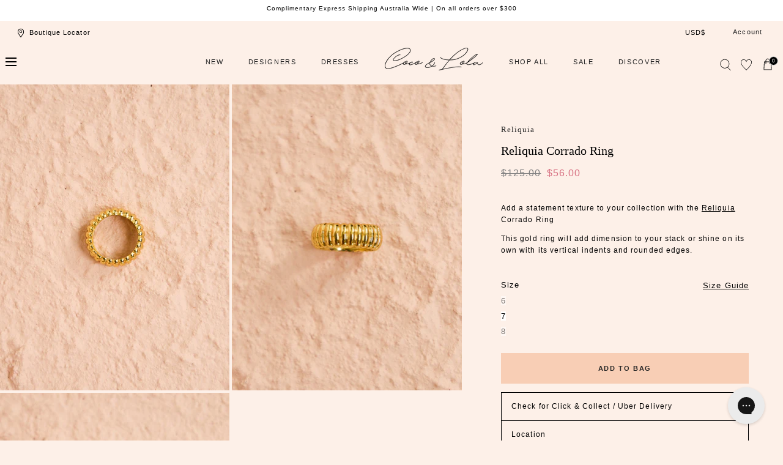

--- FILE ---
content_type: text/html; charset=utf-8
request_url: https://brauz-cocoandlola-fis-fe.netlify.app/click-and-collect-component-in-product-page?iframe_config=eyJncm91cF9udW1iZXIiOiJDT0NPQU5ETE9MQSIsImN1c3RvbWVyX2lkIjoiQ09DT0FORExPTEEjaGhpZXA5bzZ5NDRfMTc2OTEwNTcwMzQ3OCIsInNlc3Npb25faWQiOiJDT0NPQU5ETE9MQSNoaGllcDlvNnk0NF8xNzY5MTA1NzAzNDc4I2R6OTNxM3l0dW83XzE3NjkxMDU3MDM0NzgiLCJzaG9waWZ5X2RvbWFpbiI6ImNvY29hbmRsb2xhLm15c2hvcGlmeS5jb20iLCJvcmlnaW4iOiJodHRwczovL2NvY29hbmRsb2xhLmNvbSIsImlzX3BkcCI6dHJ1ZSwiZWxlbWVudF9pZCI6ImJyYXV6LWZpbmQtaW4tc3RvcmUtcHJvZHVjdC1wYWdlIn0
body_size: 853
content:
<!DOCTYPE html><html><head><meta charSet="utf-8"/><meta name="viewport" content="width=device-width"/><meta name="next-head-count" content="2"/><link rel="preload" href="/_next/static/css/8b0e516e7bc604dd.css" as="style"/><link rel="stylesheet" href="/_next/static/css/8b0e516e7bc604dd.css" data-n-g=""/><noscript data-n-css=""></noscript><script defer="" nomodule="" src="/_next/static/chunks/polyfills-0d1b80a048d4787e.js"></script><script src="/_next/static/chunks/webpack-679ec91f415f9303.js" defer=""></script><script src="/_next/static/chunks/framework-7dc8a65f4a0cda33.js" defer=""></script><script src="/_next/static/chunks/main-e45bfc0e80d1013f.js" defer=""></script><script src="/_next/static/chunks/pages/_app-88db32da39cc9df6.js" defer=""></script><script src="/_next/static/chunks/224-d3e44cac633b7f1b.js" defer=""></script><script src="/_next/static/chunks/785-b4e16572891ff68d.js" defer=""></script><script src="/_next/static/chunks/pages/find-in-store-component/%5Btype%5D-d168e65335c96f76.js" defer=""></script><script src="/_next/static/jG0GeKGa1_NbpOS_Sekgo/_buildManifest.js" defer=""></script><script src="/_next/static/jG0GeKGa1_NbpOS_Sekgo/_ssgManifest.js" defer=""></script></head><body><div id="__next"><div id="Brauz_shopify_click_and_collect_element" class="sc-b789ed15-0 cmNDLt"></div></div><script id="__NEXT_DATA__" type="application/json">{"props":{"pageProps":{"iframe_config":{"group_number":"COCOANDLOLA","customer_id":"COCOANDLOLA#hhiep9o6y44_1769105703478","session_id":"COCOANDLOLA#hhiep9o6y44_1769105703478#dz93q3ytuo7_1769105703478","shopify_domain":"cocoandlola.myshopify.com","origin":"https://cocoandlola.com","is_pdp":true,"element_id":"brauz-find-in-store-product-page"},"type":"pdp"},"__N_SSP":true},"page":"/find-in-store-component/[type]","query":{"iframe_config":"[base64]","type":"pdp"},"buildId":"jG0GeKGa1_NbpOS_Sekgo","isFallback":false,"gssp":true,"scriptLoader":[]}</script></body></html>

--- FILE ---
content_type: text/css
request_url: https://cocoandlola.com/cdn/shop/t/194/assets/component-announcement-bar.css?v=106257364111366904631767778295
body_size: -288
content:
announcement-bar{display:block}.announcement-bar{color:var(--color-header-bar-text);background-color:var(--color-header-bar);text-align:center;padding:.5rem 0;position:relative;z-index:6}.announcement-bar--is-bellow{z-index:4}.announcement_bar--transparent{background:transparent}.announcement-bar p{margin:0}.announcement-bar__link:empty{display:block}.announcement-bar__link{width:100%;height:100%;position:absolute;top:0;left:0;z-index:1}.announcement-bar__content{position:relative}.localization-opener__text{font-size:11px;letter-spacing:1.1px}@media screen and (min-width: 990px){.announcement-bar{padding:.6rem}.announcement-bar__sections{display:flex;flex-wrap:wrap;justify-content:space-between;width:100%;align-items:center}.announcement-bar--has-menu{text-align-last:left}.announcement-bar__container,.announcement-bar__inner[data-slider-destroy-desktop].is-initialized .announcement-bar__list{display:flex;flex-flow:row wrap;align-items:center;justify-content:center;padding-bottom:.6rem}.announcement-bar--has-menu .announcement-bar__inner[data-slider-destroy-desktop].is-initialized .announcement-bar__list{align-items:flex-start}.announcement-bar__inner,.announcement-bar__inner[data-slider-destroy-desktop].is-initialized .announcement-bar__content{flex:1}.announcement-bar--has-menu .announcement-bar__inner[data-slider-destroy-desktop].is-initialized .announcement-bar__content{flex:none}.announcement-bar__menu{padding-left:2.4rem;padding-right:3.4rem}.announcement-bar__list{display:flex;align-items:center}.announcement-bar__item:not(:only-child),.announcement-bar__inner[data-slider-destroy-desktop].is-initialized .announcement-bar__content{padding:0 2.4rem}.announcement-bar__item+.announcement-bar__item,.announcement-bar__inner[data-slider-destroy-desktop].is-initialized .announcement-bar__content+.announcement-bar__content{border-left:.1rem solid var(--color-typography-body)}.announcement-bar__item:first-child,.announcement-bar__inner[data-slider-destroy-desktop].is-initialized .announcement-bar__content:first-child{padding-left:0}.announcement-bar__item:last-child,.announcement-bar__inner[data-slider-destroy-desktop].is-initialized .announcement-bar__content:last-child{padding-right:0}.announcement-bar__list-link:hover{text-decoration:underline}}
/*# sourceMappingURL=/cdn/shop/t/194/assets/component-announcement-bar.css.map?v=106257364111366904631767778295 */


--- FILE ---
content_type: text/css
request_url: https://cocoandlola.com/cdn/shop/t/194/assets/section-main-product.css?v=106500994348565268121767778295
body_size: 2440
content:
product-media{display:block}.main-product__media{margin:0 -2.4rem}.main-product__media-thumbs,.main-product__media-controls{display:none}.main-product__media-list{align-items:flex-start;transition:height var(--duration-short)}.main-product__media-controls{align-items:center;position:absolute;top:1.3rem;left:1.6rem;z-index:1}.main-product__media-control+.main-product__media-control{margin-left:1.6rem}[data-has-deferred-media] .main-product__media-controls{display:flex}.main-product__media-progress{background-color:var(--color-border-1);height:.3rem}.main-product__media-progress-bar{background-color:#f8ceb5;height:100%;display:block;transition:width var(--duration-short)}.main-product__deferred-media-poster .main-product__deffered-media-button{background-color:var(--color-background-elements);width:4rem;height:4rem;padding:1rem;border:.1rem solid var(--color-border-1);border-radius:0;left:auto;top:auto;bottom:1.3rem;right:1.6rem;transform:none;display:none}.main-product__deferred-media-poster .main-product__deffered-media-button:hover{transform:none}.main-product__media-modal-opener{width:100%;height:100%;position:absolute;top:0;left:0;z-index:2}.main-product__media-toggle{width:100%;height:100%;position:relative}.main-product__media-toggle-icon{display:none;background-color:var(--color-background-elements);width:4rem;height:4rem;padding:.7rem;border:.1rem solid var(--color-border-1);position:absolute;bottom:1.6rem;right:1.6rem;z-index:1}.main-product__media-modal-opener--video .main-product__media-toggle-icon,.main-product__media-modal-opener--external_video .main-product__media-toggle-icon{padding:1.2rem}.main-product__media-modal-opener--model .main-product__media-toggle-icon{padding:1rem}.main-product__media-toggle-icon svg{width:100%;height:100%}.main-product__gallery-modal{background-color:var(--color-background-body);display:none;width:100%;position:fixed;top:0;bottom:0;left:0;z-index:var(--z-modals)}.main-product__gallery-modal[open]{display:block}.main-product__gallery-modal-content{height:100%}.main-product__gallery-modal-content-wrapper{height:100%;overflow-y:auto}.main-product__gallery-modal-close{color:var(--color-typography-primary);background-color:var(--color-background-bg-1);display:flex;justify-content:center;align-items:center;width:4.4rem;height:4.4rem;border-radius:50%;position:absolute;top:6rem;right:2rem;z-index:1}.main-product__gallery-modal .main-product__deffered-media-button{display:block}@media screen and (max-width: 989px){.main-product__gallery-modal-container{padding:0}}@media screen and (min-width: 990px){.main-product__gallery-modal-close{top:3rem;right:11rem}.main-product__gallery-modal .main-product__deffered-media-button{display:none}.main-product__media-toggle-icon{top:1.6rem;bottom:auto}.main-product__deferred-media-poster .main-product__deffered-media-button{display:block}.main-product__media-modal-opener--image,.main-product__media-modal-opener--model,.main-product__media-modal-opener--video,.main-product__media-modal-opener--external_video,.main-product__media-item:hover .main-product__media-modal-opener--image{display:none}}.main-product__details{padding-top:3.2rem}.main-product__details-wrapper{display:flex;flex-flow:row wrap}.main-product__details-wrapper>*{width:100%}.main-product__details-wrapper>modal-opener{width:auto}.main-product__meta{width:100%}.main-product__meta--row{width:100%;display:flex;flex-flow:row wrap;justify-content:space-between;align-items:flex-start}.main-product__meta+.shopify-app-block{width:60%;padding-left:1.6rem;padding-top:.2rem}.main-product__meta--row+.shopify-app-block{width:100%;padding:0;margin-bottom:2.4rem}.main-product__installments shopify-payment-terms{max-width:45rem;display:block}.main-product__installments+.shopify-app-block{width:100%;margin:2.4rem 0}.main-product__installments+.shopify-app-block .spr-starrating{justify-content:flex-start!important}.main-product__meta--row+.shopify-app-block .spr-starrating.spr-summary-starrating{justify-content:flex-start!important}.main-product__badge{max-width:11.4rem;word-break:break-word;margin-top:.2rem}.spr-starrating{flex-wrap:wrap}.spr-starrating.spr-summary-starrating .spr-stars{margin-right:0}.spr-stars span[role=img]{display:inline-flex;align-items:center;height:100%;padding-bottom:.5rem}.spr-stars span[role=img] svg{margin-right:.5rem}.spr-starrating.spr-summary-starrating:not(#shopify-product-reviews .spr-starrating.spr-summary-starrating):not(.product-quickview__rating .spr-starrating){font-size:0}.spr-starrating .spr-stars+.spr-stars,.spr-summary-starrating a{color:var(--color-typography-body);font-size:1.3rem;display:flex;align-items:center}.spr-summary-starrating a{text-decoration:none}.spr-summary-starrating a .visually-hidden{text-transform:capitalize;width:auto;height:auto;margin:0 0 0 .4rem;position:static!important}.main-product__breadcrumbs{margin:0 0 1.6rem}.main-product__xr-button[data-shopify-xr-hidden]{display:none}.main-product__xr-button{color:var(--color-typography-primary);background-color:var(--color-typography-secondary);display:flex;align-items:center;justify-content:center;width:100%;height:4.8rem;padding:0;position:absolute;bottom:0;left:0;z-index:3}.main-product__xr-button svg{margin-right:1.2rem}.main-product__title{margin:0 0 1.2rem;font-family:adobe_garamond_proregular;font-size:20px;color:#000;text-decoration:none;text-transform:capitalize;font-weight:400}.main-product__text-field{margin:0 0 1.6rem;font-family:adobe_garamond_proregular;font-size:22px;color:#000;text-decoration:none;text-transform:capitalize}.main-product__price-notice{margin:.2rem 0 0}.main-product__meta{margin:0 0 2.4rem}product-selector{display:block}.main-product__selector{padding:2.3rem 0 1.6rem}.main-product__installments+.main-product__selector{margin-top:2.4rem}.main-product__form-input{display:block}.main-product__form-input+.main-product__form-input{margin-top:2rem}.main-product__form-quantity{margin:0 0 1.6rem}.main-product__form-quantity .quantity{max-width:none}.main-product__form-quantity .quantity__input{width:100%;height:4.8rem}.main-product__form-submit{width:100%;padding:0}.main-product__form-buttons-main+.shopify-payment-button,.main-product__form-buttons-main+.main-product__form-submit{margin-top:1.6rem}.main-product__actions{margin:0 0 2.4rem}.main-product__installments+.main-product__actions,.main-product__installments+.main-product__form-noscript-variants+.main-product__actions{margin-top:2.4rem}.main-product__form-noscript-variants{width:100%;margin:2.4rem 0}.main-product__form-group{padding-left:0}.visually-hidden+.main-product__form-group{padding-left:0}.main-product__form-group:not(.main-product__form-input--dropdown .main-product__form-group):not(.list-swatches){display:flex;align-items:center}.main-product__form-option:not(.main-product__form-input--dropdown .main-product__form-option):not(.list-swatches .main-product__form-option){margin-right:1.2rem;margin-bottom:1rem}.main-product__form-option label:not(.main-product__form-input--dropdown .main-product__form-option label):not(.list-swatches .main-product__form-option label),.main-product__form-option button:not(.main-product__form-input--dropdown .main-product__form-option button):not(.list-swatches .main-product__form-option button){text-align:center;color:var(--color-typography-body);display:inline-block;padding:.8rem 1.5rem;border-radius:0rem;border:1px solid #999999;cursor:pointer;transition:border-color var(--duration-short),color var(--duration-short),background-color var(--duration-short)}.main-product__form-option input:checked+label:not(.main-product__form-input--dropdown .main-product__form-option label):not(.list-swatches .main-product__form-option label){color:#000;background-color:#f8ceb5;border-color:#999}.main-product__form-option label{background:#fff}.main-product__form-option label:hover:not(.main-product__form-input--dropdown .main-product__form-option label):not(.list-swatches .main-product__form-option label),.main-product__form-option button:hover:not(.main-product__form-input--dropdown .main-product__form-option button):not(.list-swatches .main-product__form-option button){border-color:#999}.main-product__form-group--has-size-guide{display:flex}.main-product__form-group--has-size-guide modal-opener{display:block;margin-left:.8rem}.main-product__modal-opener{display:inline-block;margin-right:1.6rem;margin-top:1.6rem}.main-product__popup-modal{background-color:var(--color-background-bg-1);width:100%;position:fixed;top:0;bottom:0;left:0;z-index:var(--z-modals);opacity:0;visibility:hidden;transition:opacity var(--duration-short),visibility var(--duration-short)}.main-product__popup-modal[open]{opacity:1;visibility:visible;padding:4.5rem 1rem}.main-product__popup-modal-content,.main-product__popup-modal-content-wrapper{height:100%}.main-product__popup-modal-content{padding:4.5rem 0}.main-product__popup-modal-content-wrapper{overflow-y:auto}.main-product__popup-modal-close{position:absolute;top:4.8rem;right:2.4rem;z-index:1}.main-product__popup-modal-title{padding-right:6rem;margin:0 0 2.4rem}.main-product__inventory-notice{display:flex;align-items:center;margin:2.6rem 0}.main-product__inventory-notice svg{margin-right:.8rem}.main-product__pickup-availabilities{padding:2.3rem 0 3.2rem;border-top:.1rem solid var(--color-border-1);margin-top:2.6rem}.main-product__related-products{margin:3.2rem 0}.main-product__related-products-title{margin:0;font-size:20px;font-family:adobe_garamond_proregular;text-transform:capitalize}.main-product__related-products-item{margin-top:2rem;text-align:left;flex:1;padding:0 .25rem;border-top:none;margin:0 0 6.4rem}.main-product__related-products-list{margin-top:10px;display:grid;grid-template-columns:repeat(3,1fr);column-gap:1.6rem}#shopify-product-reviews{width:calc(100% - 4.8rem);margin:5.1rem auto 6.1rem}#shopify-product-reviews .spr-container{padding:0;border:none}#shopify-product-reviews .spr-header{padding-bottom:4rem;border-bottom:.1rem solid var(--color-border-1)}#shopify-product-reviews .spr-header-title{display:none}#shopify-product-reviews .spr-summary{text-align:left}#shopify-product-reviews .spr-summary-caption{color:var(--color-typography-body);display:block}#shopify-product-reviews .spr-starrating{display:inline-flex}#shopify-product-reviews .spr-starrating+.spr-summary-caption{display:inline-block}#shopify-product-reviews .spr-summary-actions-newreview{color:var(--color-typography-primary);display:inline-block;margin:2.7rem 0 0}#shopify-product-reviews .spr-form{border:none}#shopify-product-reviews .spr-icon{color:inherit;opacity:1}#shopify-product-reviews .spr-icon-star,#shopify-product-reviews .spr-icon-star-empty{font-size:inherit;margin-right:.5rem}#shopify-product-reviews .spr-reviews{margin:0}#shopify-product-reviews .spr-review{padding:0;border:none;margin:4rem 0 0}#shopify-product-reviews .spr-review-header-starratings{margin:0 0 1.8rem}#shopify-product-reviews .spr-review-header-title{margin:0 0 1.2rem}#shopify-product-reviews .spr-review-header-byline{font-style:normal}#shopify-product-reviews .spr-review-content-body{font-size:1.6rem;color:var(--color-typography-body)}.main-product__purchase-options{margin:2.2rem 0 0}.main-product__purchase-options-title{margin:0 0 1.2rem}.main-product__purchase-options-body{border:.1rem solid var(--color-border-1);border-top:none}.main-product__purchase-options-body.is-loading{cursor:not-allowed;opacity:.5}.main-product__purchase-option{display:flex;justify-content:space-between;align-items:center}.main-product__purchase-option-wrapper{padding:2.1rem 2.4rem;border-top:.1rem solid var(--color-border-1)}.main-product__purchase-option-wrapper:not(.main-product__purchase-option-wrapper:first-child),.main-product__purchase-option-wrapper:only-child{background-color:var(--color-background-bg-1)}.main-product__purchase-option-values{border-top:.1rem solid var(--color-border-2);padding:2.2rem 0 .7rem;margin:1.5rem 0 0}.main-product__purchase-option-values-title{margin:0 0 .9rem}.main-product__purchase-option-values-item+.main-product__purchase-option-values-item{margin-top:.9rem}.main-product__purchase-option-meta{text-align:right}.main-product__purchase-option-meta span{display:block}.main-product__purchase-options-description{margin:2.2rem 0 0}.main-product__purchase-options-description p{margin:0}.main-product__link{text-align:center}.main-product__form-error-message-wrapper{margin:0 0 2.4rem}.main-product__form-error-message-wrapper svg,.main-product__form-error-message-wrapper span{vertical-align:middle}.main-product__form-error-message-wrapper svg{margin-right:.5rem}.main-product__form-buttons-main{display:flex}.main-product__wishlist-button{margin-left:1.6rem}@media screen and (min-width: 990px){.main-product__link{text-align:right;margin-top:2.8rem}.main-product__related-products-list{display:grid;grid-template-columns:repeat(3,1fr);column-gap:1.6rem}}@media screen and (min-width: 750px){.main-product__form-quantity{max-width:10rem}.main-product__form-quantity .quantity__input{width:100%;height:5rem}.main-product__wishlist-button button{width:5rem;height:5rem}}@media screen and (min-width: 990px){.main-product__grid .splide__arrow{display:none}.main-product__deferred-media-poster .main-product__deffered-media-button{top:1.6rem;bottom:auto}[data-main-slider-desktop] .main-product__deferred-media-poster .main-product__deffered-media-button{top:3.2rem;right:3.2rem}.main-product__media-progress{display:none}.main-product__media-thumbs{display:block}.main-product__media-controls:not(.main-product__grid--media-grid .main-product__media-controls){display:flex;right:3.2rem;top:auto;left:auto;bottom:3.2rem}.main-product__grid--media-grid [data-has-deferred-media] .main-product__media-controls{display:none}.main-product__media-thumbs-item svg{width:2.6rem;height:2.6rem;position:absolute;top:.4rem;right:.4rem;z-index:1}.main-product__media-thumbs-item.is-active{padding:.2rem;border:.1rem solid var(--color-background-bg-2);transition:all var(--duration-short)}.main-product__media-thumb-control{display:block;width:1.6rem;height:1.6rem;margin:1.6rem auto}.main-product__media-thumb-control svg{transform:rotate(90deg)}.main-product__grid{display:grid;grid-template-columns:repeat(2,1fr)}.main-product__grid--media-large{grid-template-columns:61.66% auto}.main-product__grid--media-large.main-product__grid--media-single{grid-template-columns:54% auto}.main-product__grid--media-grid{margin-left:-5.6rem}.main-product__grid--media-grid .main-product__media-list{display:grid!important;grid-template-columns:repeat(2,1fr);column-gap:.4rem;row-gap:.4rem;transform:none!important}.main-product__media-wrapper:not(.main-product__grid--media-grid .main-product__media-wrapper){display:flex;flex-flow:row wrap;margin-top:3.2rem}.main-product__media-main:not(.main-product__grid--media-grid .main-product__media-main){flex:1;padding-left:1.7rem}.main-product__grid--media-single .main-product__media-main:not(.main-product__grid--media-grid .main-product__media-main){padding-left:0}.main-product__media{margin:0}.main-product__grid--media-grid .main-product__media-item{width:auto!important}.main-product__details{padding:6.4rem 0 6.4rem 12.8rem;position:relative}.main-product__details-wrapper--sticky{position:sticky;top:13.9rem;left:0;z-index:2}.main-product__grid--media-grid .main-product__details{padding-left:6.4rem}.main-product__breadcrumbs{margin:0 0 2.4rem}.main-product__title,.main-product__text-field{margin:0 0 1rem}.main-product__selector{padding:2.2rem 0 2.4rem}.main-product__form-input+.main-product__form-input{margin-top:2.4rem}.main-product__popup-modal{width:calc(587 / 1440 * 100vw);max-width:75vw;max-height:100vh;right:0;left:auto}.main-product__popup-modal-content{padding:6rem 0 6rem .8rem}.main-product__popup-modal-close{top:5.8rem;right:5.6rem}.main-product__inventory-notice{margin:3.4rem 0}.main-product__pickup-availabilities{padding:3.1rem 0 3.2rem;margin-top:3.4rem}#shopify-product-reviews{width:calc(100% - 11.2rem);max-width:155.2rem;margin:0 auto 12.8rem}#shopify-product-reviews .spr-header-title{display:block;margin:0 0 1.3rem}#shopify-product-reviews .spr-summary-actions-newreview{margin:0}#shopify-product-reviews .spr-summary-caption{display:inline-block}#shopify-product-reviews .spr-container{padding:6.4rem 6.4rem 6.1rem;border:.1rem solid var(--color-border-1)}}@media screen and (min-width: 1200px){.main-product__badge{max-width:none}.main-product__form-form--inline{display:flex;flex-flow:row wrap;align-items:flex-start}.main-product__form-form--inline .main-product__form-quantity{margin:0 1.6rem 0 0}.main-product__form-form--inline .main-product__form-buttons{flex:1;margin-top:2.56rem}.main-product__modal-opener{margin-right:2.4rem;margin-top:2.4rem}.main-product__modal-opener--policy{margin-top:1.6rem}}.main-product__lables{display:flex;align-items:center;justify-content:space-between}#ProductPopup-Size-Guide{font-size:13px;letter-spacing:1.1px;text-transform:capitalize;border:none;text-decoration:underline}.opt-sold-out{background:#fff;opacity:.5;background:linear-gradient(to top left,#0000 0% calc(50% - .8px),#000 50%,#0000 calc(50% + .8px) 100%)}.main-product__form-submit .button__text{font-size:11px;letter-spacing:1.65px}.product_description{font-size:12px;letter-spacing:1.1px}.shipping-tab{list-style:none;display:flex;margin-block-start:0em;margin-block-end:0em;margin-inline-start:0px;margin-inline-end:0px;padding-inline-start:0px}.shipping-tab li{display:flex;padding-right:10px;font-size:12px;align-items:center;letter-spacing:1.1px;padding-bottom:10px}.shipping-tab p{margin-block-start:0em;margin-block-end:0em}.shipping-tab a{text-decoration:none}@media screen and (max-width: 989px){.main-product__grid .splide__arrow{position:absolute;border:none;color:#333;opacity:1;width:44px;height:44px;border-radius:50%;background:transparent}.main-product__grid .splide__arrow svg{width:4rem;height:3rem;border-radius:50%;padding:5px}#hide-mobile-next{right:10px;top:45%}#hide-mobile-prev{left:10px;top:45%;rotate:-180deg}}
/*# sourceMappingURL=/cdn/shop/t/194/assets/section-main-product.css.map?v=106500994348565268121767778295 */


--- FILE ---
content_type: text/css
request_url: https://cocoandlola.com/cdn/shop/t/194/assets/component-products-carousel.css?v=103395246801251302271767778295
body_size: -411
content:
.products-carousel{display:block;overflow:hidden}.products-carousel--spacing-mobile-compact{padding:6.4rem 0}.products-carousel--spacing-mobile-default{padding:9.6rem 0}.products-carousel--spacing-mobile-none{padding:0}.products-carousel--recommendations{padding-top:0}.products-carousel__title{margin:0;font-size:21px;font-family:adobe_garamond_proregular}.products-carousel__controls{display:none}.no-js .products-carousel__controls{display:none!important}.products-carousel__head{margin:0 0 2.2rem}.products-carousel__actions{margin:2.1rem 0 0}.products-carousel__track{overflow:visible}.splide.is-initialized:not(.is-active) .splide__list.products-carousel__list{display:grid;column-gap:4rem;row-gap:4.2rem}@media screen and (min-width: 990px){.products-carousel--spacing-desktop-compact{padding:9.6rem 0}.products-carousel--spacing-desktop-default{padding:16rem 0}.products-carousel--spacing-desktop-none{padding:0}.products-carousel--recommendations{padding-top:0}.products-carousel__title{padding-right:28rem;position:relative;font-size:24px;font-family:adobe_garamond_proregular}.products-carousel__head{display:flex;justify-content:space-between;align-items:center;margin:0 0 6.4rem}.no-js .products-carousel__list{display:flex;flex-flow:row wrap;margin:0 -2rem -2rem}.no-js .products-carousel__slide{width:25%;padding:0 2rem;margin:0 0 2rem}.products-carousel__controls{display:flex;margin-left:auto}.products-carousel__control:last-child{margin-right:0}.products-carousel__actions{margin:6.4rem 0 0}}
/*# sourceMappingURL=/cdn/shop/t/194/assets/component-products-carousel.css.map?v=103395246801251302271767778295 */


--- FILE ---
content_type: text/css
request_url: https://cocoandlola.com/cdn/shop/t/194/assets/component-badge.css?v=125476968579655203191767778295
body_size: -673
content:
.badge {
  font-size: 1rem;
  line-height: 1.7rem;
  letter-spacing: 0.1rem;
  text-transform: uppercase;
  font-weight: 600;
  text-align: center;
  color: var(--color-typography-body);
  background-color: var(--color-background-elements);
  padding: 0.3rem 0.8rem;
}

.badge--outline {
  border: 0.1rem solid var(--color-border-1);
}

.badge--sale {
  color: var(--color-sale-tag-text);
  background-color: var(--color-sale-tag);
  display:none;
}

.badge--border-light {
  border: .1rem solid var(--color-border-1);
}

.badge--background-light {
  background: var(--color-background-bg-1);
}


--- FILE ---
content_type: application/javascript; charset=UTF-8
request_url: https://brauz-cocoandlola-fis-fe.netlify.app/_next/static/chunks/443.fa0f750d241c162d.js
body_size: 3181
content:
"use strict";(self.webpackChunk_N_E=self.webpackChunk_N_E||[]).push([[443],{4443:function(n,e,i){i.r(e),i.d(e,{default:function(){return V}});var t=i(7568),o=i(6042),r=i(9396),a=i(7297),s=i(4051),d=i.n(s),c=i(5893),l=i(7294),u=i(2125),v=i(6064),_=i(9569),p=i(3214),f=i(2388),m=i(4795),g=i(9583),h=i(1662);function x(n){var e=n.selected_store,i=void 0===e?{}:e,t=n.is_reserve_in_store,o=void 0!==t&&t,r=n.is_click_and_collect,a=void 0!==r&&r,s=n.is_same_day_delivery,d=void 0!==s&&s,u=n.config,v=(void 0===u?{}:u).origin,_=void 0===v?"":v,p=function(){(0,h.Vj)({message:{code:m.LB},origin:_})},f=i.is_collect_in_store_service_available,x=void 0!==f&&f,b=i.is_delivery_service_available,j=void 0!==b&&b,y=i.is_in_stock,w=void 0!==y&&y,k=i.is_in_stock_for_click_and_collect,N=void 0!==k&&k,C=i.is_in_stock_for_uber_delivery,S=void 0!==C&&C,Z=null;if(o)Z=(0,c.jsx)("div",{className:"fulfillment reserve-in-store",children:(0,c.jsxs)("div",{className:"name-and-status  ".concat(w?"in-stock":"no-stock"),children:[(0,c.jsx)("div",{className:"status",children:w?(0,c.jsx)(g.FJM,{}):(0,c.jsx)(g.G5m,{})}),(0,c.jsx)("div",{className:"name",children:w?"Available in-store":"Unavailable in-store"})]})});else if(a){var A=N&&x;Z=(0,c.jsxs)("div",{className:"fulfillment click-and-collect",children:[(0,c.jsxs)("div",{className:"name-and-status ".concat(A?"in-stock":"no-stock"),children:[(0,c.jsx)("div",{className:"status",children:A?(0,c.jsx)(g.FJM,{}):(0,c.jsx)(g.G5m,{})}),(0,c.jsx)("div",{className:"name",children:A?"Available for Click & Collect":"Unavailable for Click & Collect"})]}),A&&(0,c.jsx)("div",{className:"actions",children:(0,c.jsx)("button",{className:"add-to-bag",onClick:p,children:"Add to bag"})})]})}else if(d){var E=!1;S&&j&&(E=!0),Z=(0,c.jsxs)("div",{className:"fulfillment uber",children:[(0,c.jsxs)("div",{className:"name-and-status ".concat(E?"in-stock":"no-stock"),children:[(0,c.jsx)("div",{className:"status",children:E?(0,c.jsx)(g.FJM,{}):(0,c.jsx)(g.G5m,{})}),(0,c.jsx)("div",{className:"name",children:E?"Available for Uber Same Day Delivery":"Unavailable for Uber Same Day Delivery"})]}),E&&(0,c.jsx)("div",{className:"actions",children:(0,c.jsx)("button",{className:"add-to-bag",onClick:p,children:"Add to bag"})})]})}return(0,c.jsx)(l.Fragment,{children:Z})}var b=(0,v.$j)((function(n){return{config:n.config}}),(function(n){return(0,_.DE)({},n)}))((0,l.memo)(x));var j=i(3375);var y=i(1566);function w(n,e){return function(n){if(Array.isArray(n))return n}(n)||(0,j.Z)(n,e)||(0,y.Z)(n,e)||function(){throw new TypeError("Invalid attempt to destructure non-iterable instance.\\nIn order to be iterable, non-array objects must have a [Symbol.iterator]() method.")}()}var k=i(3135),N=i(1242),C=i(1430),S=i(4733);function Z(){var n=(0,a.Z)([""]);return Z=function(){return n},n}var A=u.default.form.withConfig({componentId:"sc-5542d55b-0"})(Z());function E(n){var e=n.variant_id,i=void 0===e?"":e,o=n.config,r=void 0===o?{}:o,a=r.group_number,s=void 0===a?"":a,u=r.origin,v=void 0===u?"":u,_=r.shopify_domain,g=void 0===_?"":_,x=r.iframe_data,b=void 0===x?{}:x,j=r.is_preview_mode,y=void 0!==j&&j,Z=b.location_data,E=void 0===Z?{}:Z,I=b.product,D=void 0===I?{}:I,L=E.latitude,q=void 0===L?"":L,F=E.longitude,M=void 0===F?"":F,P=E.location_query,T=void 0===P?"":P,U=(0,l.useState)(!1),V=U[0],R=U[1],z=(0,l.useState)(""),J=z[0],B=z[1],G=(0,l.useState)(T),Y=G[0],$=G[1],O=(0,p.Z)({location_query:Y,latitude:q,longitude:M,domain:g,third_party_inventory_platform:k._h,group_number:s,is_preview_mode:y,setLocationQuery:$}),H=O.checkAvailability,Q=void 0===H?function(){}:H,X=O.handlePlaceSelect,K=void 0===X?function(){}:X,W=O.handleLocationInputChange,nn=void 0===W?function(){}:W,en=function(){var n=(0,t.Z)(d().mark((function n(e){var t;return d().wrap((function(n){for(;;)switch(n.prev=n.next){case 0:try{e.preventDefault()}catch(o){}if(B(""),Y){n.next=4;break}return n.abrupt("return",B("Location is required"));case 4:return t=(0,h.f9)({products:[D],variant_ids:[i]}),n.next=7,Q({variant_ids:[i],products:t,query:{location_query:Y,country:"Australia",tags:["pdp","initial"]},setIsLoading:R,setErrorMessage:B},(function(n){var e=n.data,i=void 0===e?[]:e,t=n.latitude,o=void 0===t?"":t,r=n.longitude,a=void 0===r?"":r,s=n.formatted_address,d=void 0===s?"":s;if(0===i.length)return B("No stores found");var c=w(i,1)[0],l=void 0===c?{}:c;(0,h.Vj)({message:{code:m.Pi,selected_store_id:l.thirdparty_identifier},origin:v}),(0,h.Vj)({message:{code:m.LJ,stores_with_items_in_pdp:i},origin:v}),(0,h.Vj)({message:{code:m.DS,location_data:{latitude:o,longitude:a,location_query:d}},origin:v})}));case 7:case"end":return n.stop()}}),n)})));return function(e){return n.apply(this,arguments)}}(),tn=null;return tn=V?(0,c.jsx)(f.Z,{}):(0,c.jsx)(l.Fragment,{children:(0,c.jsx)(S.Z,{onClick:en,children:"SUBMIT"})}),(0,c.jsxs)(A,{className:"no-store-selected",children:[(0,c.jsx)(N.Z,{handlePlaceSelect:K,value:Y,onChange:function(n){return nn(n.target.value)},label:"Location",is_loading:V},"location"),tn,J&&(0,c.jsx)(C.Z,{children:J})]})}var I=(0,v.$j)((function(n){return{config:n.config}}),(function(n){return(0,_.DE)({},n)}))((0,l.memo)(E)),D=i(3355);function L(){var n=(0,a.Z)(["\n  color: black;\n  padding: 0;\n  background-color: transparent;\n  border-bottom: 1px solid black;\n"]);return L=function(){return n},n}var q=u.default.button.withConfig({componentId:"sc-505dc267-0"})(L()),F=i(6486);function M(){var n=(0,a.Z)(["\n  padding-top: 24px;\n\n  .wrapper {\n    border: 1px solid black;\n\n    .header {\n      display: flex;\n      justify-content: space-between;\n      align-items: center;\n      margin-bottom: 16px;\n      border-bottom: 1px solid black;\n      padding-top: 16px;\n      padding-bottom: 16px;\n\n      .heading {\n      }\n    }\n\n    .container {\n      position: relative;\n      padding-bottom: 24px;\n\n      .store-info {\n        position: relative;\n\n        .name {\n          font-weight: 600;\n          margin-bottom: 8px;\n        }\n\n        .action {\n          position: absolute;\n          top: 0;\n          right: 0;\n        }\n      }\n\n      .fulfillments {\n        margin-top: 16px;\n\n        .fulfillment {\n          display: flex;\n          flex-wrap: wrap;\n          align-items: flex-start;\n          justify-content: space-between;\n          position: relative;\n\n          &:not(:last-child) {\n            margin-bottom: 12px;\n          }\n\n          .name-and-status {\n            display: flex;\n            align-items: center;\n            gap: 5px;\n\n            .name {\n            }\n\n            .status {\n              display: flex;\n            }\n\n            &.in-stock {\n              .status {\n                color: ",";\n              }\n            }\n\n            &.no-stock {\n              .status {\n                color: ",";\n              }\n            }\n\n            &.low-stock {\n              .status {\n                color: ",";\n              }\n            }\n          }\n\n          .actions {\n            button.add-to-bag {\n              width: 100%;\n              text-transform: uppercase;\n              position: absolute;\n              right: 0;\n              top: 50%;\n              transform: translateY(-50%);\n\n              background-color: #f7ceb4;\n              font-size: 9px;\n              letter-spacing: 1.65px;\n              text-transform: uppercase;\n              font-weight: 600;\n              width: 110px;\n              padding: 5px 0;\n            }\n\n            @media (max-width: 450px) {\n              width: 100%;\n              margin-top: 8px;\n\n              button.add-to-bag {\n                position: relative;\n                top: 0;\n                transform: unset;\n              }\n            }\n          }\n        }\n      }\n\n      .no-store-selected {\n        .google-autocomplete-container {\n          margin-bottom: 16px;\n        }\n      }\n    }\n  }\n\n  .powered-by-brauz {\n    padding-top: 8px;\n    text-align: right;\n  }\n\n  ",";\n  ",";\n"]);return M=function(){return n},n}var P=[{is_reserve_in_store:!0},{is_click_and_collect:!0},{is_same_day_delivery:!0}],T=u.default.div.withConfig({componentId:"sc-8293c052-0"})(M(),(function(n){return n.theme.colors.green}),(function(n){return n.theme.colors.red}),(function(n){return n.theme.colors.yellow}),(function(n){return n.pdp_with_store_selected_styling}),(function(n){return n.pdp_without_store_selected_styling}));function U(n){var e=n.config,i=void 0===e?{}:e,a=i.group_number,s=void 0===a?"":a,u=i.origin,v=void 0===u?"":u,_=i.shopify_domain,g=void 0===_?"":_,x=i.iframe_data,j=void 0===x?{}:x,y=i.is_preview_mode,w=void 0!==y&&y,N=i.screen,S=void 0===N?"":N,Z=i.custom_config,A=void 0===Z?{}:Z,E=j.selected_store_id,L=void 0===E?"":E,M=j.variant_id,U=void 0===M?"":M,V=j.location_data,R=void 0===V?{}:V,z=j.stores_with_items_in_pdp,J=void 0===z?[]:z,B=j.product,G=void 0===B?{}:B;!1===Array.isArray(J)&&(J=[]);var Y=R.latitude,$=void 0===Y?"":Y,O=R.longitude,H=void 0===O?"":O,Q=R.location_query,X=void 0===Q?"":Q,K=A.pdp_with_store_selected,W=void 0===K?{}:K,nn=W.styling,en=void 0===nn?"":nn,tn=W.is_show_reserve_in_store,on=void 0!==tn&&tn,rn=A.pdp_without_store_selected,an=(void 0===rn?{}:rn).styling,sn=void 0===an?"":an;U=(0,h.GB)({variant_id:U,product:G}),!0===w&&S===k.El&&(U="sample_variant_id",L="0");var dn=(0,l.useState)(!1),cn=dn[0],ln=dn[1],un=(0,l.useState)(""),vn=un[0],_n=un[1];console.log("THIRD_PARTY_INVENTORY_PLATFORM_RETAILEXPRESS",k._h);var pn=(0,p.Z)({location_query:X,latitude:$,longitude:H,domain:g,third_party_inventory_platform:k._h,group_number:s,is_preview_mode:w}).checkAvailability,fn=void 0===pn?function(){}:pn;(0,l.useEffect)((function(){U&&(0,t.Z)(d().mark((function n(){var e;return d().wrap((function(n){for(;;)switch(n.prev=n.next){case 0:if(!(L&&$&&H&&0===J.length)){n.next=4;break}return e=(0,h.f9)({products:[G],variant_ids:[U]}),n.next=4,fn({variant_ids:[U],products:e,query:{selected_store_id:L,tags:["pdp"]},setIsLoading:ln,setErrorMessage:_n},(function(n){var e=n.data,i=void 0===e?[]:e;i.find((function(n){return String(n.thirdparty_identifier)===String(L)}))&&(0,h.Vj)({message:{code:m.LJ,stores_with_items_in_pdp:i},origin:v})}));case 4:case"end":return n.stop()}}),n)})))()}),[]);var mn=J.find((function(n){return String(n.thirdparty_identifier)===String(L)})),gn=!1;if(0===J.length&&(gn=!0),!U)return null;var hn=null;if(cn)hn=(0,c.jsxs)(l.Fragment,{children:[(0,c.jsx)(D.Z,{height:24}),(0,c.jsx)(f.Z,{message:"searching stores"}),(0,c.jsx)(D.Z,{height:24})]});else if(vn)hn=(0,c.jsx)(C.Z,{children:vn});else if(!0===gn)hn=(0,c.jsx)(I,{variant_id:U});else{var xn=mn.name,bn=void 0===xn?"":xn,jn=mn.complete_address,yn=void 0===jn?"":jn;hn=(0,c.jsxs)(l.Fragment,{children:[(0,c.jsxs)("div",{className:"store-info",children:[(0,c.jsx)("div",{className:"name",children:bn}),(0,c.jsx)("div",{className:"action",children:(0,c.jsx)(q,{className:"small",onClick:function(){!0!==w&&(0,h.Vj)({message:{code:m.pz,is_pdp:!0},origin:v})},children:"Change Store"})}),(0,c.jsx)("div",{className:"store-adddress",children:yn})]}),!1===(0,F.isEmpty)(mn)&&(0,c.jsx)("div",{className:"fulfillments",children:P.map((function(n,e){return(0,c.jsx)(b,(0,r.Z)((0,o.Z)({},n),{variant_id:U,selected_store:mn,is_show_reserve_in_store:on}),e)}))})]})}return(0,c.jsxs)(T,{pdp_with_store_selected_styling:en,pdp_without_store_selected_styling:sn,children:[(0,c.jsxs)("div",{className:"wrapper",children:[(0,c.jsx)("div",{className:"header padding-left-right-16",children:(0,c.jsx)("div",{className:"heading",children:"Check for Click & Collect / Uber Delivery"})}),(0,c.jsx)("div",{className:"container padding-left-right-16",children:hn})]}),(0,c.jsx)("div",{className:"powered-by-brauz small",children:"Powered by Brauz"})]})}var V=(0,v.$j)((function(n){return{config:n.config}}),(function(n){return(0,_.DE)({},n)}))((0,l.memo)(U))}}]);

--- FILE ---
content_type: text/javascript; charset=utf-8
request_url: https://cocoandlola.com/products/reliquia-corrado-ring.js
body_size: 1132
content:
{"id":6902607347846,"title":"Reliquia Corrado Ring","handle":"reliquia-corrado-ring","description":"\u003cstyle data-mce-fragment=\"1\" type=\"text\/css\"\u003e\u003c!--\ntd {border: 1px solid #cccccc;}br {mso-data-placement:same-cell;}\n--\u003e\u003c\/style\u003e\n\u003cp\u003eAdd a statement texture to your collection with the \u003ca href=\"https:\/\/cocoandlola.com.au\/collections\/reliquia\"\u003e\u003cspan style=\"text-decoration: underline;\"\u003e\u003cstrong\u003eReliquia\u003c\/strong\u003e\u003c\/span\u003e\u003c\/a\u003e Corrado Ring\u003cbr\u003e\u003c\/p\u003e\n\u003cp\u003eThis gold ring will add dimension to your stack or shine on its own with its vertical indents and rounded edges. \u003cbr\u003e\u003c\/p\u003e\n\u003cp\u003e----\u003c\/p\u003e\n\u003ch5\u003e\u003cspan data-mce-fragment=\"1\" data-sheets-userformat='{\"2\":769,\"3\":{\"1\":0},\"11\":4,\"12\":0}' data-sheets-value='{\"1\":2,\"2\":\"Material: Crafted from a recycled brass base with 3 micron 18KT gold plating.\\n\\n- Textured band ring \\n- Vertical indents \\n- Rounded edges \"}'\u003e\u003cstrong\u003eDETAILS \u0026amp; CARE\u003c\/strong\u003e\u003c\/span\u003e\u003c\/h5\u003e\n\u003cp\u003e\u003cspan data-mce-fragment=\"1\" data-sheets-userformat='{\"2\":769,\"3\":{\"1\":0},\"11\":4,\"12\":0}' data-sheets-value='{\"1\":2,\"2\":\"Material: Crafted from a recycled brass base with 3 micron 18KT gold plating.\\n\\n- Textured band ring \\n- Vertical indents \\n- Rounded edges \"}'\u003e\u003cstrong\u003eMaterial:\u003c\/strong\u003e Crafted from a recycled brass base with 3 micron 18KT gold plating.\u003cbr data-mce-fragment=\"1\"\u003e\u003cbr data-mce-fragment=\"1\"\u003e- Textured band ring \u003cbr data-mce-fragment=\"1\"\u003e- Vertical indents \u003cbr data-mce-fragment=\"1\"\u003e- Rounded edges \u003c\/span\u003e\u003c\/p\u003e","published_at":"2023-09-22T09:54:42+10:00","created_at":"2023-09-21T09:18:40+10:00","vendor":"Reliquia","type":"Jewellery","tags":["20%off","20%off_finalsale","21\/09\/23 Live","Accessories","Accessory","AugustSale24","back in stock","BF Sale 25","BOXINGDAY-DRESSING","bump","COCKTAIL","End Of Season Sale 30% Off","everyday","Exclusion_Oct2024","FinalSale_Oct2024","formal occasions","formal soiree","GIFTS-BESTFRIEND","GIFTS-KRISKRINGLE","GIFTS-SISTER","JANUARY","Jewellery","JUNESALE20","LiveSalesChannels","MarchSale24-EXCLUSION","MaySale-24-Exclusion","New","New Arrival","New Arrivals","new season","NEWARRIVAL-COLLECTION","NEWYEARSEVE-DRESSING","On Sale","party","Sale20%off","Sale_Oct2024","summer getaway","Wedding Guests"],"price":5600,"price_min":5600,"price_max":5600,"available":true,"price_varies":false,"compare_at_price":12500,"compare_at_price_min":12500,"compare_at_price_max":12500,"compare_at_price_varies":false,"variants":[{"id":40238818623622,"title":"6","option1":"6","option2":null,"option3":null,"sku":"RQ95","requires_shipping":true,"taxable":true,"featured_image":null,"available":false,"name":"Reliquia Corrado Ring - 6","public_title":"6","options":["6"],"price":5600,"weight":0,"compare_at_price":12500,"inventory_management":"shopify","barcode":null,"quantity_rule":{"min":1,"max":null,"increment":1},"quantity_price_breaks":[],"requires_selling_plan":false,"selling_plan_allocations":[]},{"id":40238818656390,"title":"7","option1":"7","option2":null,"option3":null,"sku":"RQ96","requires_shipping":true,"taxable":true,"featured_image":null,"available":true,"name":"Reliquia Corrado Ring - 7","public_title":"7","options":["7"],"price":5600,"weight":0,"compare_at_price":12500,"inventory_management":"shopify","barcode":null,"quantity_rule":{"min":1,"max":null,"increment":1},"quantity_price_breaks":[],"requires_selling_plan":false,"selling_plan_allocations":[]},{"id":40238818689158,"title":"8","option1":"8","option2":null,"option3":null,"sku":"RQ97","requires_shipping":true,"taxable":true,"featured_image":null,"available":false,"name":"Reliquia Corrado Ring - 8","public_title":"8","options":["8"],"price":5600,"weight":0,"compare_at_price":12500,"inventory_management":"shopify","barcode":null,"quantity_rule":{"min":1,"max":null,"increment":1},"quantity_price_breaks":[],"requires_selling_plan":false,"selling_plan_allocations":[]}],"images":["\/\/cdn.shopify.com\/s\/files\/1\/0035\/4671\/0061\/files\/Reliquia11_e8781fbf-1181-4a65-b017-74d82b68ff2b.jpg?v=1724722414","\/\/cdn.shopify.com\/s\/files\/1\/0035\/4671\/0061\/files\/Reliquia12_d7f65887-6e76-4cb1-a585-01bff8bdfe15.jpg?v=1724722414","\/\/cdn.shopify.com\/s\/files\/1\/0035\/4671\/0061\/files\/Reliquia14_d7ddfd95-b52d-451d-85d3-be1742bf40da.jpg?v=1724722414"],"featured_image":"\/\/cdn.shopify.com\/s\/files\/1\/0035\/4671\/0061\/files\/Reliquia11_e8781fbf-1181-4a65-b017-74d82b68ff2b.jpg?v=1724722414","options":[{"name":"Size","position":1,"values":["6","7","8"]}],"url":"\/products\/reliquia-corrado-ring","media":[{"alt":null,"id":24806392070278,"position":1,"preview_image":{"aspect_ratio":0.75,"height":1253,"width":940,"src":"https:\/\/cdn.shopify.com\/s\/files\/1\/0035\/4671\/0061\/files\/Reliquia11_e8781fbf-1181-4a65-b017-74d82b68ff2b.jpg?v=1724722414"},"aspect_ratio":0.75,"height":1253,"media_type":"image","src":"https:\/\/cdn.shopify.com\/s\/files\/1\/0035\/4671\/0061\/files\/Reliquia11_e8781fbf-1181-4a65-b017-74d82b68ff2b.jpg?v=1724722414","width":940},{"alt":null,"id":24806392103046,"position":2,"preview_image":{"aspect_ratio":0.75,"height":1034,"width":776,"src":"https:\/\/cdn.shopify.com\/s\/files\/1\/0035\/4671\/0061\/files\/Reliquia12_d7f65887-6e76-4cb1-a585-01bff8bdfe15.jpg?v=1724722414"},"aspect_ratio":0.75,"height":1034,"media_type":"image","src":"https:\/\/cdn.shopify.com\/s\/files\/1\/0035\/4671\/0061\/files\/Reliquia12_d7f65887-6e76-4cb1-a585-01bff8bdfe15.jpg?v=1724722414","width":776},{"alt":null,"id":24806392168582,"position":3,"preview_image":{"aspect_ratio":0.75,"height":1335,"width":1001,"src":"https:\/\/cdn.shopify.com\/s\/files\/1\/0035\/4671\/0061\/files\/Reliquia14_d7ddfd95-b52d-451d-85d3-be1742bf40da.jpg?v=1724722414"},"aspect_ratio":0.75,"height":1335,"media_type":"image","src":"https:\/\/cdn.shopify.com\/s\/files\/1\/0035\/4671\/0061\/files\/Reliquia14_d7ddfd95-b52d-451d-85d3-be1742bf40da.jpg?v=1724722414","width":1001}],"requires_selling_plan":false,"selling_plan_groups":[]}

--- FILE ---
content_type: text/javascript
request_url: https://cocoandlola.com/cdn/shop/t/194/assets/product-modal-dialog.js?v=62348505090173656271767778295
body_size: -521
content:
if(!customElements.get("product-modal-dialog")){class ProductModalDialog extends ModalDialog{constructor(){super()}show(opener){super.show(opener),this.calcTopOffset()}calcTopOffset(){const bar=document.querySelector("announcement-bar"),header=document.querySelector("#shopify-section-header"),isScrolled=window.scrollY>0,headerVisible=isScrolled&&!header.classList.contains("shopify-section-header-hidden"),hasBar=!isScrolled&&bar;if(isScrolled){this.style.top=headerVisible?`${header.offsetHeight}px`:"0px";return}this.style.top=hasBar?`${bar.offsetHeight+header.offsetHeight}px`:`${header.offsetHeight}px`}}customElements.define("product-modal-dialog",ProductModalDialog)}
//# sourceMappingURL=/cdn/shop/t/194/assets/product-modal-dialog.js.map?v=62348505090173656271767778295
